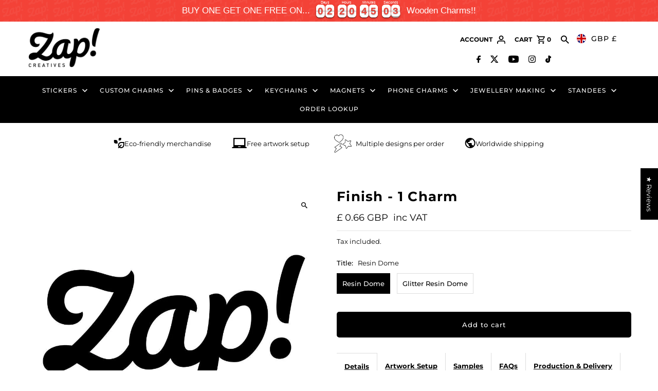

--- FILE ---
content_type: text/css
request_url: https://zapcreatives.com/cdn/shop/t/68/assets/bold-options.css?v=82496163651143513151763376379
body_size: 1375
content:
.bold_options{background-color:#fff;border:1px solid #FFFFFF;margin-bottom:20px}.bold_options:empty{display:none}.bold_option_product_info{text-align:center;margin:0 0 25px}.bold_option_product_info_title{font-size:18px;font-weight:700}.bold_option_product_info_description{text-align:left}.bold_option_product_info_image img{max-height:150px}.bold_option:not(:empty){padding-bottom:5px;margin-bottom:5px}.bold_option_product_title{font-size:16px;font-weight:700;margin-bottom:20px}.bold_option_title,.bold_option_value_price{font-weight:700}.bold_option_dropdown .bold_option_element{margin-left:5px}.bold_option_value{margin-right:15px}.bold_option_value_price,.bold_out_of_stock_message{display:inline;font-size:80%}.bold_option_out_of_stock .bold_option_title,.bold_option_out_of_stock .bold_option_value_title,.bold_option_out_of_stock .bold_option_value_price,.bold_option_dropdown_out_of_stock,.bold_option_out_of_stock .bold_option_value_element{opacity:.5}.bold_option_swatch .bold_option_element,.bold_option_radio .bold_option_element,.bold_option_checkboxmulti .bold_option_element,.bold_option_dropdownmulti .bold_option_element,.bold_option_textarea .bold_option_element{display:block}.bold_option_textboxmulti .bold_option_value{display:block;margin-left:0}.bold_option_displaytext p:last-child{margin-bottom:0}.bold_option_displaytext p{white-space:pre-wrap}.bold_option_element,.bold_option_element input,.bold_option_element select,.bold_option_element textarea{height:auto}.bold_option_element input[type=radio]{-webkit-appearance:radio;width:auto}.bold_help_text{font-style:italic;color:#848484;display:block}.bold_tooltip{position:relative;display:inline-block;background:url([data-uri]);background-repeat:no-repeat;width:16px;height:16px;background-size:16px 16px;top:3px}.bold_option_swatch_title,.bold_tooltip>:first-child{position:absolute;width:140px;color:#fff;background:#000;height:1px;line-height:1px;padding:0;text-align:center;opacity:0;border-radius:4px;transition:all .4s;left:50%;transform:translate(-50%);z-index:999;bottom:30px;margin-bottom:-.5em;margin-top:0}.bold_option_swatch_title span{height:1px;line-height:1px}.bold_option_swatch_title:after,.bold_tooltip>:first-child:after{content:"";position:absolute;left:50%;margin-left:-4px;width:0;height:0;border-right:4px solid transparent;border-left:4px solid transparent;border-top:4px solid #000;top:100%}.bold_option_value:hover .bold_option_swatch_title,.bold_tooltip:hover>:first-child{opacity:.8;margin-bottom:0;height:auto;line-height:1em;padding:1em}.bold_option_value:hover .bold_option_swatch_title span{height:1em;line-height:1em}.bold_tooltip>*:not(a),.bold_option_swatch .bold_option_value .bold_option_swatch_title .bold_option_value_title{pointer-events:none}.bold_option_title .bold_tooltip img{height:inherit}.bold_option_swatch .bold_option_value:hover .bold_option_swatch_title .bold_option_value_title,.bold_option_swatch .bold_option_value:hover .bold_option_swatch_title .bold_option_value_title img{height:initial}.bold_option_swatch .bold_option_value .bold_option_swatch_title .bold_option_value_title img{height:1px}.bold_option>label{display:flex;gap:5px;margin:0}.bold_option_checkbox label{display:flex;flex-direction:row;align-items:center;gap:5px;margin:0}.bold_option_value label{display:flex;align-items:center;margin:0;gap:5px}.bold_option_value{display:flex}.bold_option_textboxmulti .bold_option_element{display:flex;flex-direction:column;gap:5px}.bold_option_checkboxmulti .bold_option_element,.bold_option_radio .bold_option_element{display:flex}.option-set-option-preview .option-preview-container{overflow-x:auto}.option-set-option-preview fieldset>div{width:max-content!important}.option-set-option-preview fieldset>.bold_option_displaytext{width:250px!important}.bold_option input[name="qty[]"]{width:50px;padding:5px;height:auto}.bold_option input[type=color]{box-sizing:initial;width:50px;padding:5px;height:25px}.bold_option_total>div{padding:5px 12px;background:#fff;text-align:center}.bold_option_total span{color:#ad0000;font-weight:700;display:inline-block;margin:0 5px}.bold_option_swatch .bold_option_value{margin-bottom:5px}.bold_option_swatch .bold_option_value_element{box-sizing:border-box;box-shadow:0 0 2px 1px #0003;border:3px solid #fff}.bold_swatch_selected.bold_option_value_element{box-shadow:0 0 0 1px #b3b3b3;border:3px solid #B3B3B3}.bold_option_swatch .bold_option_value{vertical-align:top}.bold_swatch_selected.bold_option_value_element{box-shadow:0 0 0 1px #000;border-color:#000}.bold_option_value_swatch{box-sizing:border-box;position:relative;border:1px solid #fff}.bold_option_swatch .bold_option_value{position:relative;display:inline-block;margin-right:5px}.bold_option_swatch .bold_option_value_element{display:inline-block}.bold_option_swatch_title{top:auto;bottom:100%;font-size:80%;line-height:1.5}.bold_option_swatch_title:after{top:100%;bottom:auto;border-top:4px solid #000;border-bottom:4px solid transparent}.bold_option_value:hover .bold_option_swatch_title{margin-bottom:.5em}.bold_option_swatch_title>*{display:block}.bold_option_swatch .bold_option_value_quantity{display:block;width:38px;height:0px;transition:all .32s}.bold_option_swatch span.bold_option_value_quantity{height:inherit;margin-bottom:3px;transition:all .3s}.bold_option_swatch input[type=checkbox]{display:none}.bold_option_value_swatch>span{display:block;width:100%;height:100%;left:0;top:0;position:absolute;background-position:center;background-repeat:no-repeat;background-size:100%}.bold_option_value_swatch>span:nth-child(2){width:50%;left:50%}.bold_option_value_swatch>span:nth-child(3){top:50%;height:50%}.bold_option_value_swatch>span:nth-child(4){left:50%;top:50%;width:50%;height:50%}.bold_option_value_swatch{display:block}.bold_option_value_swatch{width:48px;height:48px}.bold_option_value_element,.bold_option_value_swatch{border-radius:50%;overflow:hidden}.bold_option_error,.bold_option_error .bold_option_title,.bold_error_message{color:red}.bold_option_error .bold_option_value_title.bold_option_not_error{color:initial}.bold_error_message{display:block}.bold_hidden{display:none!important}.bold_spinner{margin:0 auto;width:90px;text-align:center}.bold_spinner>div{width:15px;height:15px;margin:0 5px;background-color:#00000040;border-radius:100%;display:inline-block;-webkit-animation:sk-bouncedelay 1.4s infinite ease-in-out both;animation:sk-bouncedelay 1.4s infinite ease-in-out both}.bold_spinner :nth-child(1){-webkit-animation-delay:-.32s;animation-delay:-.32s}.bold_spinner :nth-child(2){-webkit-animation-delay:-.16s;animation-delay:-.16s}@-webkit-keyframes sk-bouncedelay{0%,80%,to{-webkit-transform:scale(0)}40%{-webkit-transform:scale(1)}}@keyframes sk-bouncedelay{0%,80%,to{-webkit-transform:scale(0);transform:scale(0)}40%{-webkit-transform:scale(1);transform:scale(1)}}.bold_option_set{padding:20px!important;background-color:#f1f1f1!important;border-radius:20px!important}.bold_option_title{margin-bottom:1rem}.bold_option_element{display:flex;flex-wrap:wrap;margin-bottom:1rem}
/*# sourceMappingURL=/cdn/shop/t/68/assets/bold-options.css.map?v=82496163651143513151763376379 */


--- FILE ---
content_type: text/javascript
request_url: https://cdn.shopify.com/proxy/81665e84358dc8674c18bdc6a323ecd6f07719ee8091e19dbff042a1e7b9035c/storage.googleapis.com/adnabu-shopify/online-store/004bcfc5c3324751967a1ef51706640629.min.js?shop=zap-creatives.myshopify.com&sp-cache-control=cHVibGljLCBtYXgtYWdlPTkwMA
body_size: 11
content:
if(Shopify.customerPrivacy){consentTrackingLoaded();}else{if("loadFeatures"in window.Shopify){window.Shopify.loadFeatures([{name:"consent-tracking-api",version:"0.1"}],consentTrackingLoaded)}else{consentTrackingLoaded();}}
function consentTrackingLoaded(){const userConsent=(Shopify?.customerPrivacy?.currentVisitorConsent||(()=>{return{analytics:"yes",marketing:"yes",preferences:"yes",sale_of_data:"yes"}}))();function executeAnalyticsTracking(){function injectScript(url,async,defer){{let adnabu_s=document.createElement('script');adnabu_s.type='text/javascript';adnabu_s.async=async;adnabu_s.defer=defer;adnabu_s.src=url;let adnabu_x=document.getElementsByTagName('script')[0];adnabu_x.parentNode.insertBefore(adnabu_s,adnabu_x);}}
function convertToUrl(adnabuParams){{return url=Object.keys(adnabuParams).map(function(k){{return k+'='+adnabuParams[k];}}).join('&');}}
function makeAjaxCall(url,parseJson,callback){{let adnabuXhttp=new XMLHttpRequest();if(callback){{adnabuXhttp.onreadystatechange=function(){{if(this.readyState===XMLHttpRequest.DONE){{if(parseJson){{callback(JSON.parse(this.response));}}else{{callback(this.response);}}}}}};}}
adnabuXhttp.open("GET",url,true);adnabuXhttp.send();}}
function formatDate(date){{let adnabu_d=new Date(date),adnabuMonth=''+(adnabu_d.getMonth()+1),adnabuDay=''+adnabu_d.getDate(),adnabuYear=adnabu_d.getFullYear();if(adnabuMonth.length<2)adnabuMonth='0'+adnabuMonth;if(adnabuDay.length<2)adnabuDay='0'+adnabuDay;return[adnabuYear,adnabuMonth,adnabuDay].join('-');}}
injectScript('https://www.googletagmanager.com/gtag/js?id=AW-784022049',true,false);window.dataLayer=window.dataLayer||[];function gtag(){dataLayer.push(arguments);}
gtag('js',new Date());gtag('config','AW-784022049');}
const initialTrackingState=["yes",""].includes(userConsent?.analytics);function userConsentTracking(){if(initialTrackingState){executeAnalyticsTracking();}}
userConsentTracking();document.addEventListener("visitorConsentCollected",(event)=>{if(event.detail?.analyticsAllowed&&!initialTrackingState){executeAnalyticsTracking();}});document.addEventListener('trackingConsentAccepted',()=>{if(!initialTrackingState){userConsentTracking();}});}

--- FILE ---
content_type: text/javascript
request_url: https://zapcreatives.com/cdn/shop/t/68/assets/scpo-cached-page-load-fix.js?v=161972891883367543011763379200
body_size: -477
content:
  window.addEventListener("pageshow", (event) => {
  const [nav] = performance.getEntriesByType("navigation");
  if (event.persisted || nav.type === "back_forward") {
     console.log("Restore");
      BOLD.options.app.unload();
      BOLD.options.app.boot();
      document.querySelector('.bold_option_price_display').textContent = "{{ product.selected_or_first_available_variant.price | money_with_currency }}"
  } else {
     console.log("Normal navigation");
  }
});

--- FILE ---
content_type: text/javascript; charset=utf-8
request_url: https://smarteucookiebanner.upsell-apps.com/app_embed_block.js?shop=zap-creatives.myshopify.com&v=1715610459
body_size: 4761
content:
// When legacy stores enable the app block, they will load all 3 scripts
// (the legacy gdpr_adapter.js and script_tag.js, and the new
// app_embed_block.js). We need a guard to protect against multiple
// invocations of the banner. Subsequent page loads will return empty
// legacy scripts, after caches expire.
if (typeof window.__GDPRIFY_RAN__ === 'undefined') {

  window.gdprConsentCallbacks = [];


  var _ua_bannerRunner = function(){
    function getCookie(cname) {
        var name = cname + "=";
        var ca = document.cookie.split(';');
        for(var i = 0; i < ca.length; i++) {
            var c = ca[i];
            while (c.charAt(0) == ' ') {
                c = c.substring(1);
            }
            if (c.indexOf(name) == 0) {
                return c.substring(name.length, c.length);
            }
        }
        return "";
    }

    var _ua_bannerEligibleForDisplay = false;
    var _ua_bannerUnseen = !getCookie('sec-banner');
    var _ua_bannerDisplayUntilDismissed = 'first_page' == 'until_dismissed';
    var _ua_bannerDisplayUntilAccepted = 'first_page' == 'until_accepted';
    var _ua_bannerDismissed = getCookie('sec-banner-dismiss');
    var _ua_bannerAccepted = getCookie('sec-banner-allow-all-cookies');
    var _ua_bannerShouldDisplay = _ua_bannerEligibleForDisplay && (_ua_bannerUnseen || (_ua_bannerDisplayUntilDismissed && !_ua_bannerDismissed) || (_ua_bannerDisplayUntilAccepted && !_ua_bannerAccepted));
    var _ua_bannerPreviewMode = location.search.includes('show-banner') || window.__PREVIEW_GDPRIFY__;
    // Instagram override
    var _ua_bannerHideInInstagram = false;
    var _ua_isInstagram = window.navigator.userAgent.match(/instagram/i);
    if (_ua_isInstagram && _ua_bannerHideInInstagram) {
      _ua_bannerShouldDisplay = false;
    }

    /*
     * Shopify's Customer Privacy API was added about 2 years after GDPR Banner
     * was created. In the case the API is available (defined as
     * getTrackingConsent returning a string greater then length 0), we will
     * override a few of our variables above.
     */
    // If the user has granted access to us, but not to the Customer Privacy
    // API, then just call setTrackingConsent() and move on.
    // Check for both implicit and explicit consent based on the merchant's
    // preferences.
    if (window.Shopify.customerPrivacy) { // This should always be true
      var _ua_hasConsent = _ua_bannerAccepted || (_ua_bannerDisplayUntilDismissed && _ua_bannerDismissed);
      if (_ua_hasConsent) {
        window.Shopify.customerPrivacy.setTrackingConsent(true, function(){});
      }
      var _ua_customerPrivacyConsentState = window.Shopify.customerPrivacy.getTrackingConsent();
      var _ua_customerPrivacyEnabled = _ua_customerPrivacyConsentState && _ua_customerPrivacyConsentState.length > 0;
      if (_ua_customerPrivacyEnabled) {
        /*
         * Just because the API is available does not mean the merchant has updated
         * their privacy settings. So we will only override GDPR's settings if the
         * merchant has ENABLED Shopify's built-in GDPR setting on their dashboard.
         */
        if (!_ua_hasConsent && window.Shopify.customerPrivacy.userCanBeTracked() == false) {
          // If we enter this branch, it's because the user never gave us or Shopify
          // consent and we need to make sure the banner appears. (Or else it may
          // get skipped if our geolocation disagrees with Shopify's.)
          _ua_bannerShouldDisplay = true;
        }

        /*
         * Finally, use our internal API to call setTrackingConsent
         * If you call these before the customer privacy api has been enabled, it results
         * in a 400 error in Shopify's API endpoint.
         */
        if (window.GDPR) {
          GDPR.ready(function(){
            // Consent is granted later
            window.Shopify.customerPrivacy.setTrackingConsent(true, function(){});
          });
        } else {
          // Your code - consent not needed
          window.Shopify.customerPrivacy.setTrackingConsent(true, function(){});
        }
      }
    } else {
      console.error("The customer privacy object is missing");
    }

    // The only case we need to be worried about is: banner is eligible for display,
    // but user has not consented. Otherwise run non-essential scripts.
    var _ua_skipScript = _ua_bannerEligibleForDisplay && !getCookie('sec-banner-allow-all-cookies');
    if (!_ua_skipScript) {
      if (window.flushConsentGuard) window.flushConsentGuard();
    }

    if (_ua_bannerPreviewMode || _ua_bannerShouldDisplay) {
      const isMobile = window.navigator.userAgent.match(/mobi/i);
      const overrideDismissButton = false;
      document.cookie = "sec-banner=true;max-age=31536000;path=/;"; // Mark as displayed

      var banner = document.createElement('div');
      banner.id ="sec-banner-div";

      const columnLayout = isMobile && overrideDismissButton;
      var bannerStyle = "box-sizing: border-box; z-index: 2147483647; position: fixed; visibility: visible; border: 0px; font-size: 0.9em; width: 100%; min-height: 30px; padding: 12px 20px; display: flex; flex-direction: " + (columnLayout ? "column" : "row") + "; flex-wrap: nowrap; align-items: center; -ms-flex-align: center; -ms-grid-row-align: center;";

      // Thanks https://google-webfonts-helper.herokuapp.com/
      const fontStyle = document.createElement("style");
      fontStyle.type = "text/css";
      fontStyle.innerHTML = "" +
  "/* kalam-regular - latin */" +
  "@font-face {" +
  "  font-family: 'UA Kalam';" +
  "  font-style: normal;" +
  "  font-weight: 400;" +
  "  src: url('https://smarteucookiebanner.upsell-apps.com/fonts/kalam-v8-latin-regular.eot'); /* IE9 Compat Modes */" +
  "  src: local('Kalam'), local('Kalam-Regular')," +
  "       url('https://smarteucookiebanner.upsell-apps.com/fonts/kalam-v8-latin-regular.eot?#iefix') format('embedded-opentype'), /* IE6-IE8 */" +
  "       url('https://smarteucookiebanner.upsell-apps.com/fonts/kalam-v8-latin-regular.woff2') format('woff2'), /* Super Modern Browsers */" +
  "       url('https://smarteucookiebanner.upsell-apps.com/fonts/kalam-v8-latin-regular.woff') format('woff'), /* Modern Browsers */" +
  "       url('https://smarteucookiebanner.upsell-apps.com/fonts/kalam-v8-latin-regular.ttf') format('truetype'), /* Safari, Android, iOS */" +
  "       url('https://smarteucookiebanner.upsell-apps.com/fonts/kalam-v8-latin-regular.svg#Kalam') format('svg'); /* Legacy iOS */" +
  "}" +
  "/* sanchez-regular - latin */" +
  "@font-face {" +
  "  font-family: 'UA Sanchez';" +
  "  font-style: normal;" +
  "  font-weight: 400;" +
  "  src: url('https://smarteucookiebanner.upsell-apps.com/fonts/sanchez-v5-latin-regular.eot'); /* IE9 Compat Modes */" +
  "  src: local('Sanchez'), local('Sanchez-Regular')," +
  "       url('https://smarteucookiebanner.upsell-apps.com/fonts/sanchez-v5-latin-regular.eot?#iefix') format('embedded-opentype'), /* IE6-IE8 */" +
  "       url('https://smarteucookiebanner.upsell-apps.com/fonts/sanchez-v5-latin-regular.woff2') format('woff2'), /* Super Modern Browsers */" +
  "       url('https://smarteucookiebanner.upsell-apps.com/fonts/sanchez-v5-latin-regular.woff') format('woff'), /* Modern Browsers */" +
  "       url('https://smarteucookiebanner.upsell-apps.com/fonts/sanchez-v5-latin-regular.ttf') format('truetype'), /* Safari, Android, iOS */" +
  "       url('https://smarteucookiebanner.upsell-apps.com/fonts/sanchez-v5-latin-regular.svg#Sanchez') format('svg'); /* Legacy iOS */" +
  "}" +
  "/* quicksand-regular - latin */" +
  "@font-face {" +
  "  font-family: 'UA Quicksand';" +
  "  font-style: normal;" +
  "  font-weight: 400;" +
  "  src: url('https://smarteucookiebanner.upsell-apps.com/fonts/quicksand-v7-latin-regular.eot'); /* IE9 Compat Modes */" +
  "  src: local('Quicksand Regular'), local('Quicksand-Regular')," +
  "       url('https://smarteucookiebanner.upsell-apps.com/fonts/quicksand-v7-latin-regular.eot?#iefix') format('embedded-opentype'), /* IE6-IE8 */" +
  "       url('https://smarteucookiebanner.upsell-apps.com/fonts/quicksand-v7-latin-regular.woff2') format('woff2'), /* Super Modern Browsers */" +
  "       url('https://smarteucookiebanner.upsell-apps.com/fonts/quicksand-v7-latin-regular.woff') format('woff'), /* Modern Browsers */" +
  "       url('https://smarteucookiebanner.upsell-apps.com/fonts/quicksand-v7-latin-regular.ttf') format('truetype'), /* Safari, Android, iOS */" +
  "       url('https://smarteucookiebanner.upsell-apps.com/fonts/quicksand-v7-latin-regular.svg#Quicksand') format('svg'); /* Legacy iOS */" +
  "}" +
  "/* open-sans-regular - latin */" +
  "@font-face {" +
  "  font-family: 'UA Open Sans';" +
  "  font-style: normal;" +
  "  font-weight: 400;" +
  "  src: url('https://smarteucookiebanner.upsell-apps.com/fonts/open-sans-v15-latin-regular.eot'); /* IE9 Compat Modes */" +
  "  src: local('Open Sans Regular'), local('OpenSans-Regular')," +
  "       url('https://smarteucookiebanner.upsell-apps.com/fonts/open-sans-v15-latin-regular.eot?#iefix') format('embedded-opentype'), /* IE6-IE8 */" +
  "       url('https://smarteucookiebanner.upsell-apps.com/fonts/open-sans-v15-latin-regular.woff2') format('woff2'), /* Super Modern Browsers */" +
  "       url('https://smarteucookiebanner.upsell-apps.com/fonts/open-sans-v15-latin-regular.woff') format('woff'), /* Modern Browsers */" +
  "       url('https://smarteucookiebanner.upsell-apps.com/fonts/open-sans-v15-latin-regular.ttf') format('truetype'), /* Safari, Android, iOS */" +
  "       url('https://smarteucookiebanner.upsell-apps.com/fonts/open-sans-v15-latin-regular.svg#OpenSans') format('svg'); /* Legacy iOS */" +
  "}";
      document.head.appendChild(fontStyle);

      switch("open_sans") {
          case 'kalam':
              bannerStyle += "font-family: 'UA Kalam', cursive;"
              break;
          case 'sanchez':
              bannerStyle += "font-family: 'UA Sanchez', serif;"
              break;
          case 'quicksand':
              bannerStyle += "font-family: 'UA Quicksand', sans-serif;"
              break;
          default:
              bannerStyle += "font-family: 'UA Open Sans', sans-serif;"
      }

      // banner position
      bannerStyle += "bottom:0;";

      // banner bg & text color
      bannerStyle += "background-color:#000000;";
      bannerStyle += "color:#ffffff;";

      window.ua_dismissWithFullConsent = function(el){
        var containerElement = document.getElementsByClassName('upsell-gdpr-banner-container')[0];
        containerElement.style.display = "none";

        document.cookie = "sec-banner-allow-all-cookies=true;path=/;max-age=31536000";
        document.cookie = "sec-banner-dismiss=true;path=/;max-age=31536000";
        document.body.parentElement.style.cssText += "padding-bottom:0px";

        var consentRequest = new XMLHttpRequest();
        consentRequest.open("POST", "https://smarteucookiebanner.upsell-apps.com/consents?shop=zap-creatives.myshopify.com");
        consentRequest.send();

        if (window.flushConsentGuard) window.flushConsentGuard();
      };

      window.ua_dismissWithPartialConsent = function(el){
        var containerElement = document.getElementsByClassName('upsell-gdpr-banner-container')[0];
        containerElement.style.display = "none";

        document.cookie = "sec-banner-dismiss=true;path=/;max-age=31536000";
        document.body.parentElement.style.cssText += "padding-bottom:0px";
      };

      var bannerHTML = '<span style="flex: 1; -ms-flex: 1;" class="upsell-gdpr-banner-message">' +
            decodeURIComponent(atob("QnklMjB1c2luZyUyMHRoaXMlMjBzaXRlJTIweW91JTIwYWdyZWUlMjB0byUyMHRoZSUyMHVzZSUyMG9mJTIwY29va2llcy4="));

          bannerHTML += '&nbsp;&nbsp;&nbsp;' +
            '<a href="https://zap-creatives.myshopify.com/pages/privacy-cookies" style="width:15px; height: 15px;">' +
              '<svg xmlns="http://www.w3.org/2000/svg" xmlns:xlink="http://www.w3.org/1999/xlink" viewBox="0 0 26 26" version="1.1" style="width: 15px; height: 15px;">' +
                '<g id="surface1">' +
                  '<path fill="#ffffff" style=" " d="M 13 1.1875 C 6.476563 1.1875 1.1875 6.476563 1.1875 13 C 1.1875 19.523438 6.476563 24.8125 13 24.8125 C 19.523438 24.8125 24.8125 19.523438 24.8125 13 C 24.8125 6.476563 19.523438 1.1875 13 1.1875 Z M 15.460938 19.496094 C 14.851563 19.734375 14.367188 19.917969 14.003906 20.042969 C 13.640625 20.167969 13.222656 20.230469 12.742188 20.230469 C 12.007813 20.230469 11.433594 20.050781 11.023438 19.691406 C 10.617188 19.335938 10.414063 18.878906 10.414063 18.324219 C 10.414063 18.109375 10.429688 17.890625 10.460938 17.667969 C 10.488281 17.441406 10.539063 17.191406 10.605469 16.90625 L 11.367188 14.21875 C 11.433594 13.960938 11.492188 13.71875 11.539063 13.488281 C 11.585938 13.257813 11.605469 13.046875 11.605469 12.855469 C 11.605469 12.515625 11.535156 12.273438 11.394531 12.140625 C 11.25 12.003906 10.980469 11.9375 10.582031 11.9375 C 10.386719 11.9375 10.183594 11.96875 9.976563 12.027344 C 9.769531 12.089844 9.59375 12.148438 9.445313 12.203125 L 9.648438 11.375 C 10.144531 11.171875 10.621094 11 11.078125 10.855469 C 11.53125 10.710938 11.964844 10.636719 12.367188 10.636719 C 13.097656 10.636719 13.664063 10.816406 14.058594 11.167969 C 14.453125 11.519531 14.652344 11.980469 14.652344 12.542969 C 14.652344 12.660156 14.640625 12.867188 14.613281 13.160156 C 14.585938 13.453125 14.535156 13.722656 14.460938 13.972656 L 13.703125 16.652344 C 13.640625 16.867188 13.585938 17.113281 13.535156 17.386719 C 13.488281 17.660156 13.464844 17.871094 13.464844 18.011719 C 13.464844 18.367188 13.542969 18.613281 13.703125 18.742188 C 13.859375 18.871094 14.136719 18.933594 14.53125 18.933594 C 14.714844 18.933594 14.921875 18.902344 15.15625 18.839844 C 15.386719 18.773438 15.554688 18.71875 15.660156 18.667969 Z M 15.324219 8.617188 C 14.972656 8.945313 14.546875 9.109375 14.050781 9.109375 C 13.554688 9.109375 13.125 8.945313 12.769531 8.617188 C 12.414063 8.289063 12.238281 7.890625 12.238281 7.425781 C 12.238281 6.960938 12.417969 6.558594 12.769531 6.226563 C 13.125 5.894531 13.554688 5.730469 14.050781 5.730469 C 14.546875 5.730469 14.972656 5.894531 15.324219 6.226563 C 15.679688 6.558594 15.855469 6.960938 15.855469 7.425781 C 15.855469 7.890625 15.679688 8.289063 15.324219 8.617188 Z "/>' +
                '</g>' +
              '</svg>' +
            '</a>';

          bannerHTML += '' +
          '</span>' +
        '<div style="display: flex; -ms-flex-align: center; align-items: center; -ms-flex-line-pack: justify; align-content: space-between;' + (columnLayout ? " margin-top: 0.75em; margin-bottom: 0.5em;" : "") + '">'
        ;


            bannerHTML += '' +
              '<div id="_ua_bannerAcceptButton" onClick="ua_dismissWithFullConsent(this);" style="padding: 3px 20px; cursor:pointer;float:right; border: 1px solid #ffffff; border-radius: 5px; margin-left: 15px;">' +
                "Ok" +
              '</div>';

          bannerHTML += '' +
          '<svg onClick="ua_dismissWithPartialConsent(this);" style="width:18px;height: 18px;cursor:pointer;float:right; margin-left: 20px;" height="512px" id="Layer_1" version="1.1" viewBox="0 0 512 512" width="512px" xml:space="preserve" xmlns="http://www.w3.org/2000/svg" xmlns:xlink="http://www.w3.org/1999/xlink">' +
            '<path fill="#ffffff" d="M443.6,387.1L312.4,255.4l131.5-130c5.4-5.4,5.4-14.2,0-19.6l-37.4-37.6c-2.6-2.6-6.1-4-9.8-4c-3.7,0-7.2,1.5-9.8,4  L256,197.8L124.9,68.3c-2.6-2.6-6.1-4-9.8-4c-3.7,0-7.2,1.5-9.8,4L68,105.9c-5.4,5.4-5.4,14.2,0,19.6l131.5,130L68.4,387.1  c-2.6,2.6-4.1,6.1-4.1,9.8c0,3.7,1.4,7.2,4.1,9.8l37.4,37.6c2.7,2.7,6.2,4.1,9.8,4.1c3.5,0,7.1-1.3,9.8-4.1L256,313.1l130.7,131.1  c2.7,2.7,6.2,4.1,9.8,4.1c3.5,0,7.1-1.3,9.8-4.1l37.4-37.6c2.6-2.6,4.1-6.1,4.1-9.8C447.7,393.2,446.2,389.7,443.6,387.1z"/>' +
          '</svg>';

          bannerHTML += '' +
        '</div>';
      banner.style.cssText = bannerStyle;
      banner.innerHTML = bannerHTML;
      banner.className = "upsell-gdpr-banner-container";
      document.body.appendChild(banner);
      const bannerHeight = document.getElementById('sec-banner-div').offsetHeight;

      const globalStyles = document.createElement('style');
      globalStyles.innerHTML = '' +
      '.upsell-gdpr-banner-message a {' +
        'color: #ffffff;' +
        'text-decoration: underline;' +
      '}' +
      /* Override for https://www.greenpebble.co.uk/?show-banner=true */
      '.sweettooth-launcher-container {' +
        'z-index: 2147483646 !important;' +
      '}';
      document.head.appendChild(globalStyles);

      // Apply to html, instead of body, to work correctly with Shopify's admin bar.
      document.body.parentElement.style.cssText += 'padding-bottom:'+bannerHeight+'px';
    }
  } // End _ua_bannerRunner()


  // Integrate with https://shopify.dev/docs/themes/consent-tracking-api
  var _ua_documentAvailable = function(){
    window.Shopify.loadFeatures([{
      name:   'consent-tracking-api',
      version: '0.1',
    }], function(error) {
      if (error) {
        throw error;
      }
      _ua_bannerRunner.apply(window);
    });
  }

  if (document.readyState === "loading") {
    document.addEventListener("DOMContentLoaded", _ua_documentAvailable);
  } else {
    _ua_documentAvailable();
  }

} // if (typeof window.__GDPRIFY_RAN__ === 'undefined') {
